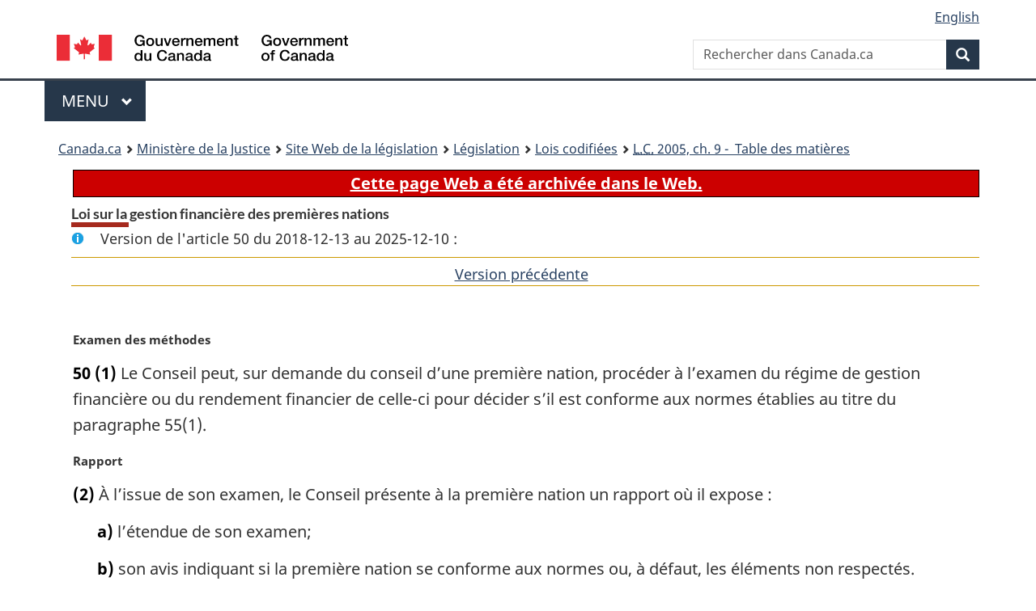

--- FILE ---
content_type: text/html
request_url: https://laws-lois.justice.gc.ca/fra/lois/f-11.67/section-50-20181213.html
body_size: 17724
content:
<!DOCTYPE html>
<html class="no-js" lang="fr" dir="ltr">
<head>
<meta charset="utf-8">
<meta property="dcterms:accessRights" content="2"/>
<meta property="dcterms:service" content="JUS-Laws_Lois"/>
<meta content="width=device-width,initial-scale=1" name="viewport">
<meta name="dcterms.language" title="ISO639-2" content="fra" />
<link href="/canada/themes-dist/GCWeb/assets/favicon.ico" rel="icon" type="image/x-icon">
<link rel="stylesheet" href="/canada/themes-dist/GCWeb/css/theme.min.css">
<link rel="stylesheet" type="text/css" href="/css/browse.css">
<link rel="stylesheet" type="text/css" href="/css/lawContent.css">
<link rel="stylesheet" type="text/css" href="/css/commonView.css">
<script src="//assets.adobedtm.com/be5dfd287373/bb72b7edd313/launch-e34f760eaec8.min.js"></script>
<link rel="stylesheet" href="/js/jquery-ui.css" />
<title>ARCHIVÉE - Loi sur la gestion financière des premières nations</title>
<meta content="width=device-width, initial-scale=1" name="viewport" />
<!-- Meta data -->
<meta name="description" content="Les ressources en ligne des lois et reglements codifiés du Canada" />
<meta name="dcterms.title" content="Lois codifiées, Loi sur la gestion financière des premières nations" />
<meta name="dcterms.creator" title="Justice" content="Direction des services législatifs" />
<meta name="dcterms.subject" title="scheme" content="Les ressources en ligne des lois et reglements codifiés, Loi sur la gestion financière des premières nations" />
<meta name="dcterms.language" title="ISO639-2" content="fra" />
<link href="https://fonts.googleapis.com/css?family=Montserrat" rel="stylesheet">
</head>
<body vocab="http://schema.org/" typeof="webPage">
<nav>
	<ul id="wb-tphp" class="wb-init wb-disable-inited">
		<li class="wb-slc"><a class="wb-sl" href="#wb-cont">Passer au contenu principal</a></li>
		<li class="wb-slc"><a class="wb-sl" href="#wb-info">Passer à « À propos de ce site</a></li>
		<li class="wb-slc"><a class="wb-sl" rel="alternate" href="?wbdisable=true">Passer à la version HTML simplifiée</a></li>
	</ul>
</nav>

<header>
	<div id="wb-bnr" class="container">
		<section id="wb-lng" class="text-right">
			<h2 class="wb-inv">Language selection</h2>
			<ul class="list-inline margin-bottom-none">
				<li><a lang="en" href="/scripts/changelanguage.asp">English</a></li>
			</ul>
		</section>
		<div class="row">
			<div class="brand col-xs-5 col-md-4">
				<a href="https://www.canada.ca/fr.html" rel="external"><img src="/canada/themes-dist/GCWeb/assets/sig-blk-fr.svg" alt="Gouvernement du Canada" property="logo"></a>
			</div>
			<section id="wb-srch" class="col-lg-8 text-right">
				<h2>Recherche</h2>
				<form action="https://www.canada.ca/fr/sr/srb.html" method="get" name="cse-search-box" role="search" class="form-inline ng-pristine ng-valid">
					<div class="form-group">
						<label for="wb-srch-q" class="wb-inv">Rechercher dans Canada.ca</label>
						<input name="cdn" value="canada" type="hidden">
						<input name="st" value="s" type="hidden">
						<input name="num" value="10" type="hidden">
						<input name="langs" value="fr" type="hidden">
						<input name="st1rt" value="1" type="hidden">
						<input name="s5bm3ts21rch" value="x" type="hidden">
					  <input id="wb-srch-q" list="wb-srch-q-ac" class="wb-srch-q form-control" name="q" type="search" value="" size="34" maxlength="170" placeholder="Rechercher dans Canada.ca">
						<input type="hidden" name="_charset_" value="UTF-8">
						<datalist id="wb-srch-q-ac">
					  </datalist>
					</div>
					<div class="form-group submit">
					<button type="submit" id="wb-srch-sub" class="btn btn-primary btn-small" name="wb-srch-sub"><span class="glyphicon-search glyphicon"></span><span class="wb-inv">Recherche</span></button>
					</div>
				</form>
			</section>
		</div>
	</div>
<nav id="wb-cont-menu" class="gcweb-v2 gcweb-menu" typeof="SiteNavigationElement">
	<div class="container">
		<h2 class="wb-inv">Menu</h2>
		<button type="button" aria-haspopup="true" aria-expanded="false">Menu <span class="wb-inv">principal</span> <span class="expicon glyphicon glyphicon-chevron-down"></span>
	  </button>
		<ul role="menu" aria-orientation="vertical" data-ajax-replace="https://www.canada.ca/content/dam/canada/sitemenu/sitemenu-v2-fr.html">
		  <li role="presentation"><a role="menuitem" href="https://www.canada.ca/fr/services/emplois.html">Emplois et milieu de travail</a></li>
		  <li role="presentation"><a role="menuitem" href="https://www.canada.ca/fr/services/immigration-citoyennete.html">Immigration et citoyennet&eacute;</a></li>
		  <li role="presentation"><a role="menuitem" href="https://voyage.gc.ca/">Voyage et tourisme</a></li>
		  <li role="presentation"><a role="menuitem" href="https://www.canada.ca/fr/services/entreprises.html">Entreprises et industrie</a></li>
		  <li role="presentation"><a role="menuitem" href="https://www.canada.ca/fr/services/prestations.html">Prestations</a></li>
		  <li role="presentation"><a role="menuitem" href="https://www.canada.ca/fr/services/sante.html">Sant&eacute;</a></li>
		  <li role="presentation"><a role="menuitem" href="https://www.canada.ca/fr/services/impots.html">Impôts</a></li>
		  <li role="presentation"><a role="menuitem" href="https://www.canada.ca/fr/services/environnement.html">Environnement et ressources naturelles</a></li>
		  <li role="presentation"><a role="menuitem" href="https://www.canada.ca/fr/services/defense.html">S&eacute;curit&eacute; nationale et d&eacute;fense</a></li>
		  <li role="presentation"><a role="menuitem" href="https://www.canada.ca/fr/services/culture.html">Culture, histoire et sport</a></li>
		  <li role="presentation"><a role="menuitem" href="https://www.canada.ca/fr/services/police.html">Services de police, justice et urgences</a></li>
		  <li role="presentation"><a role="menuitem" href="https://www.canada.ca/fr/services/transport.html">Transport et infrastructure</a></li>
		  <li role="presentation"><a role="menuitem" href="https://international.gc.ca/world-monde/index.aspx?lang=fra">Canada et le monde</a></li>
		  <li role="presentation"><a role="menuitem" href="https://www.canada.ca/fr/services/finance.html">Argent et finances</a></li>
		  <li role="presentation"><a role="menuitem" href="https://www.canada.ca/fr/services/science.html">Science et innovation</a></li>
		</ul>
	</div>
</nav>
<nav id="wb-bc" property="breadcrumb"><h2>You are here:</h2><div class="container"><ol class="breadcrumb"><li><a href="https://www.canada.ca/fr.html">Canada.ca</a></li><li><a href="https://www.justice.gc.ca/fra/index.html">Ministère de la Justice</a></li><li><a href="/fra">Site Web de la législation</a></li><li><a href="/fra/lois-index.html">Législation</a></li><li><a href="/fra/lois/">Lois codifiées</a></li><li><a href="/fra/lois/F-11.67/index.html"><abbr title='Lois du Canada'>L.C.</abbr> 2005, ch. 9 - &#x00A0;Table des matières</a></li></ol></div></nav>
</header>
<main property="mainContentOfPage" typeof="WebPageElement">
<div class="container">
<!-- MAIN CONT DIV START -->

<div class="archiveBar"><a href="/fra/NoteArchivee">Cette page Web a été archivée dans le Web.</a></div>
<div class='legisHeader'><h1 class='HeadTitle' id='wb-cont'>Loi sur la gestion financière des premières nations</h1><div id='assentedDate' class='info'>Version de l'article 50 du 2018-12-13 au 2025-12-10 :</div><div class='lineSeparator goldLineTop'></div>
<div class='lineSeparator nextPreviousBtnAlign'><a rel='prev' href='section-50-20160401.html#wb-cont' class='button'>Version pr&eacute;c&eacute;dente<span class='wb-invisible'>de l'article</span></a> &nbsp; </div>
</div><div class='docContents' id='docCont'>
<section><div class="wb-txthl">
﻿<p class="MarginalNote"><span class="wb-invisible">Note marginale :</span>Examen des méthodes</p><ul class="Section ProvisionList" id="219592"><li><p class="Subsection" id="219594"><strong><a class="sectionLabel" id="s-50"><span class="sectionLabel">50</span></a></strong> <span class="lawlabel">(1)</span> Le Conseil peut, sur demande du conseil d’une première nation, procéder à l’examen du régime de gestion financière ou du rendement financier de celle-ci pour décider s’il est conforme aux normes établies au titre du paragraphe 55(1).</p></li><li><p class="MarginalNote"><span class="wb-invisible">Note marginale :</span>Rapport</p><p class="Subsection" id="219595"><span class="lawlabel">(2)</span> À l’issue de son examen, le Conseil présente à la première nation un rapport où il expose :</p><ul class="ProvisionList"><li><p class="Paragraph" id="219597"><span class="lawlabel">a)</span> l’étendue de son examen;</p></li><li><p class="Paragraph" id="219598"><span class="lawlabel">b)</span> son avis indiquant si la première nation se conforme aux normes ou, à défaut, les éléments non respectés.</p></li></ul></li><li><p class="MarginalNote"><span class="wb-invisible">Note marginale :</span>Délivrance du certificat</p><p class="Subsection" id="219599"><span class="lawlabel">(3)</span> S’il est convaincu que la première nation se conforme, à tous égards importants, aux normes, le Conseil lui délivre un certificat en ce sens.</p></li><li><p class="MarginalNote"><span class="wb-invisible">Note marginale :</span>Révocation</p><p class="Subsection" id="219601"><span class="lawlabel">(4)</span> Le Conseil peut, par un avis transmis au conseil de la première nation, révoquer un certificat si, sur la foi des renseignements financiers ou autres qui sont à sa disposition, il est d’avis :</p><ul class="ProvisionList"><li><p class="Paragraph" id="219603"><span class="lawlabel">a)</span> soit que les facteurs sur lesquels se fondait la délivrance du certificat ont changé de façon importante;</p></li><li><p class="Paragraph" id="219604"><span class="lawlabel">b)</span> soit que la première nation lui a fourni des renseignements incomplets ou erronés ou a fait de fausses déclarations;</p></li><li><p class="Paragraph" id="219605"><span class="lawlabel">c)</span> soit que la première nation ne se conforme plus, à tous égards importants, aux normes.</p></li></ul></li><li><p class="MarginalNote"><span class="wb-invisible">Note marginale :</span>Forme et contenu</p><p class="Subsection" id="219606"><span class="lawlabel">(5)</span> Il peut établir la forme et le contenu du certificat et prévoir, notamment, toute restriction relative aux fins et aux personnes auxquelles il est destiné.</p></li><li><p class="MarginalNote"><span class="wb-invisible">Note marginale :</span>Obligation de prendre des mesures de redressement</p><p class="Subsection" id="219608"><span class="lawlabel">(6)</span> Si la première nation dont le certificat est révoqué a la qualité de membre emprunteur, celle-ci est tenue de prendre sans délai les mesures nécessaires pour que le certificat soit rétabli.</p></li><li><p class="MarginalNote"><span class="wb-invisible">Note marginale :</span>Caractère définitif</p><p class="Subsection" id="219610"><span class="lawlabel">(7)</span> La décision du Conseil prise dans le cadre du présent article est définitive et sans appel.</p></li></ul><div class="HistoricalNote"><ul class="HistoricalNote"><li class="HistoricalNoteSubItem">2005, ch. 9, art. 50</li><li class="HistoricalNoteSubItem"> 2015, ch. 36, art. 191</li><li class="HistoricalNoteSubItem"> 2018, ch. 27, art. 414(A)</li></ul></div>
</div></section></div>
<!-- MAIN CONT DIV END --></div>
<section class="pagedetails container">
    <h2 class="wb-inv">Détails de la page</h2>   
        <dl id="wb-dtmd">
    <dt>Date de modification : </dt>
    <dd><time property="dateModified">﻿2026-01-12</time></dd>
</dl>
</section>
<script src="https://ajax.googleapis.com/ajax/libs/jquery/2.2.4/jquery.js"></script>
<script src="/canada/themes-dist/wet-boew/js/wet-boew.min.js"></script>
<script src="/canada/themes-dist/GCWeb/js/theme.min.js"></script>
</main>
﻿<footer id="wb-info">
	<div class="gc-contextual" style="background: #f5f5f5 !important; color: #222222ff">
		<div class="container">
			<nav class="wb-navcurr pb-4 pt-4">
				<h3 class="mt-4">Site Web de la législation</h3>
				<ul class="list-unstyled colcount-sm-2 colcount-md-3">
					<li><a style="color: #222222ff" href="/fra/const-index.html">Textes constitutionnels</a></li>
					<li><a style="color: #222222ff" href="/fra/res-index.html">Ressources connexes</a></li>
					<li><a style="color: #222222ff" href="/fra/lois-index.html/">Lois et règlements codifiés</a></li>
					<li><a style="color: #222222ff" href="/Recherche/Recherche.aspx">Recherche</a></li>
					<li><a style="color: #222222ff" href="/fra/aide-index.html/">Aide</a></li>
				</ul>
			</nav>
		</div>
	</div>

	<div class="gc-contextual">
		<div class="container">
			<nav class="wb-navcurr pb-4 pt-4">
				<h3 class="mt-4">Ministère de la Justice Canada</h3>
				<ul class="list-unstyled colcount-sm-2 colcount-md-3">
					<li><a href="https://www.justice.gc.ca/fra/df-fl/index.html">Droit de la famille</a></li>
					<li><a href="https://www.justice.gc.ca/fra/jp-cj/index.html">Justice pénale</a></li>
					<li><a href="https://www.justice.gc.ca/fra/fina-fund/index.html">Financement</a></li>
					<li><a href="https://www.justice.gc.ca/fra/sjc-csj/index.html">Le système de justice du Canada</a></li>
					<li><a href="https://laws-lois.justice.gc.ca/fra/">Lois</a></li>
				</ul>
			</nav>
		</div>
	</div>

	<div class="landscape">
		<div class="container">
			<nav class="wb-navcurr pb-3 pt-4">
				<h3 class="mt-3">Gouvernement du Canada</h3>
				<ul class="list-unstyled colcount-sm-2 colcount-md-3">
					<li><a href="https://www.canada.ca/fr/contact.html" rel="external">Toutes les coordonnées</a></li>
					<li><a href="https://www.canada.ca/fr/gouvernement/min.html" rel="external">Ministères et organismes</a></li>
					<li><a href="https://www.canada.ca/fr/gouvernement/systeme.html" rel="external">À propos du gouvernement</a></li>
				</ul>
				
				<h4><span class="wb-inv">Thèmes et sujets</span></h4>
				<ul class="list-unstyled colcount-sm-2 colcount-md-3">
					<li><a href="https://www.canada.ca/fr/services/emplois.html" rel="external">Emplois</a></li>
					<li><a href="https://www.canada.ca/fr/services/immigration-citoyennete.html" rel="external">Immigration et citoyenneté</a></li>
					<li><a href="https://voyage.gc.ca/" rel="external">Voyage et tourisme</a></li>
					<li><a href="https://www.canada.ca/fr/services/entreprises.html" rel="external">Entreprises</a></li>
					<li><a href="https://www.canada.ca/fr/services/prestations.html" rel="external">Prestations</a></li>
					<li><a href="https://www.canada.ca/fr/services/sante.html" rel="external">Santé</a></li>
					<li><a href="https://www.canada.ca/fr/services/impots.html" rel="external">Impôts</a></li>
					<li><a href="https://www.canada.ca/fr/services/environnement.html" rel="external">Environnement et ressources naturelles</a></li>
					<li><a href="https://www.canada.ca/fr/services/defense.html" rel="external">Sécurité nationale et défense</a></li>
					<li><a href="https://www.canada.ca/fr/services/culture.html" rel="external">Culture, histoire et sport</a></li>
					<li><a href="https://www.canada.ca/fr/services/police.html" rel="external">Services de police, justice et urgences</a></li>
					<li><a href="https://www.canada.ca/fr/services/transport.html" rel="external">Transport et infrastructure</a></li>
					<li><a href="https://www.international.gc.ca/world-monde/index.aspx?lang=fra" rel="external">Le Canada et le monde</a></li>
					<li><a href="https://www.canada.ca/fr/services/finance.html" rel="external">Argent et finance</a></li>
					<li><a href="https://www.canada.ca/fr/services/science.html" rel="external">Science et innovation</a></li>
					<li><a href="https://www.canada.ca/fr/services/autochtones.html" rel="external">Autochtones</a></li>
					<li><a href="https://www.canada.ca/fr/services/veterans.html" rel="external">Vétérans et militaires</a></li>
					<li><a href="https://www.canada.ca/fr/services/jeunesse.html" rel="external">Jeunesse</a></li>
				</ul>
			</nav>
		</div>
	</div>
	<div class="brand">
		<div class="container">
			<div class="row">
				<nav class="col-md-9 col-lg-10 ftr-urlt-lnk pb-0">
					<ul>
						<li><a href="https://www.canada.ca/fr/sociaux.html" rel="external">Médias sociaux</a></li>
						<li><a href="https://www.canada.ca/fr/mobile.html" rel="external">Applications mobiles</a></li>
						<li><a href="https://www.canada.ca/fr/gouvernement/a-propos.html" rel="external">À propos de Canada.ca</a></li>
						<li><a href="https://www.canada.ca/fr/transparence/avis.html" rel="external">Avis</a></li>
						<li><a href="https://www.canada.ca/fr/transparence/confidentialite.html" rel="external">Confidentialité</a></li>
					</ul>
				</nav>
				<div class="col-xs-6 visible-sm visible-xs tofpg">
					<a href="#wb-cont">Haut de la page <span class="glyphicon glyphicon-chevron-up"></span></a>
				</div>
				<div class="col-xs-6 col-md-3 col-lg-2 text-right">
					<img src="https://wet-boew.github.io/themes-dist/GCWeb/GCWeb/assets/wmms-blk.svg" alt="Symbole du gouvernement du Canada">
				</div>
			</div>
		</div>
	</div>
</footer>
<!-- CURATE -->
<!-- Do not remove - this Adobe Analytics tag - STARTS --> 	
<script>_satellite.pageBottom();</script>
<!-- Do not remove - this Adobe Analytics tag - STARTS --> 

<script src="/js/tocCheckjs.js"></script>
</body>
</html>
